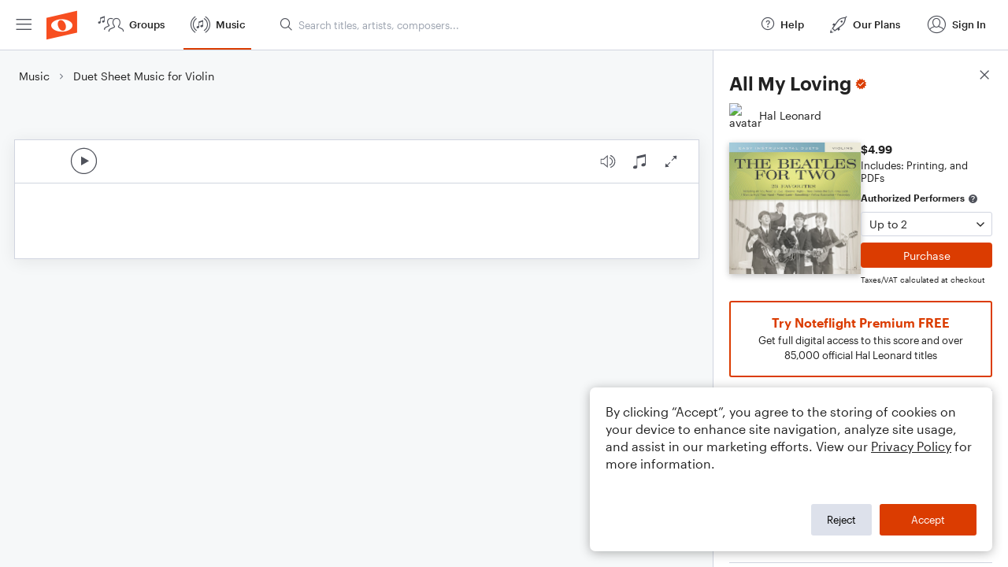

--- FILE ---
content_type: text/html; charset=utf-8
request_url: https://www.noteflight.com/pub_embed/f85761e7559391c902406b5f8a911b44?token=eyJhbGciOiJIUzI1NiJ9.eyJkYXRhIjp7InB1Ymxpc2hlZF9zY29yZV9pZCI6ImY4NTc2MWU3NTU5MzkxYzkwMjQwNmI1ZjhhOTExYjQ0IiwicHJldmlldyI6dHJ1ZSwicGVyc29uYWxpemF0aW9uIjpudWxsLCJkaXNhYmxlUHJpbnRpbmciOnRydWV9LCJleHAiOjE3Njg5MTg5MDZ9.ihgjAmCjhLi3NVHtg607GNkP761O92JAap9XGqQs-kQ
body_size: 1600
content:
<!DOCTYPE html>
<html lang="en" xml:lang="en" xmlns="http://www.w3.org/1999/xhtml">
  <head>
    <meta content="text/html;charset=UTF-8" http-equiv="content-type" />
    <meta http-equiv="X-UA-Compatible" content="requiresActiveX=true" />

      <meta name="robots" content="noindex,nofollow" />

    <title>
      Noteflight - Online Music Notation Software
    </title>
    <script language="javascript">
      var appConfigJsonB64 = "[base64]"
    </script>
    <script src="https://production-assets.noteflight.com/speedyg/speedyg-12edfd5d5315b0d44538.js"></script>
  </head>
  <body id="appBody">
  <div id="mainPage">
    <div id="embedContainer">
      <iframe id="embedIframe" class="fullSize" allow="autoplay; fullscreen"></iframe>
    </div>
    <div id="svgContainer">
      <div id="svgContainerHeader" class="svgContainerHeader" role="navigation" aria-label="svgContainerHeade">
        <div class="svgContainerHeaderInner" role="toolbar" aria-orientation="horizontal">
          <div class="headerPaletteLeft">
            <button
              id="playButton"
              class="unstyled paletteButton playCircle"
              aria-label="Play">
            </button>
          </div>
          <div class="headerPaletteRight">
            <button
              id="playbackButton"
              class="unstyled paletteButton playback"
              aria-label="Playback">
            </button>
            <button
              id="scoreButton"
              class="unstyled paletteButton notes"
              aria-label="Score">
            </button>
            <div id="printButtonContainer" class="hidden">
              <button
                id="printButton"
                class="unstyled paletteButton printSimple"
                aria-label="Print PDF Sample"
                aria-disabled="true">
              </button>
            </div>
            <button
              id="fullScreenButton"
              class="unstyled paletteButton"
              aria-label="Full Screen">
            </button>
          </div>
        </div>
      </div>
      <div id="pagesContainer" class="pagesContainer" role="main">
        <div id="pageTurnerBack" class="performUI performPageTurner back"></div>
        <div id="pageTurnerForward" class="performUI performPageTurner forward"></div>
      </div>
      <div id="spinner" class="hidden">
        <div id="spinner" class="overlay">
          <div class="spinnerContainer">
            <div class="spinner">
            </div>
            <div id="overlayCaption" class="overlayCaption"></div>
          </div>
        </div>
      </div>
    </div>
  </div>
</body>

</html>
